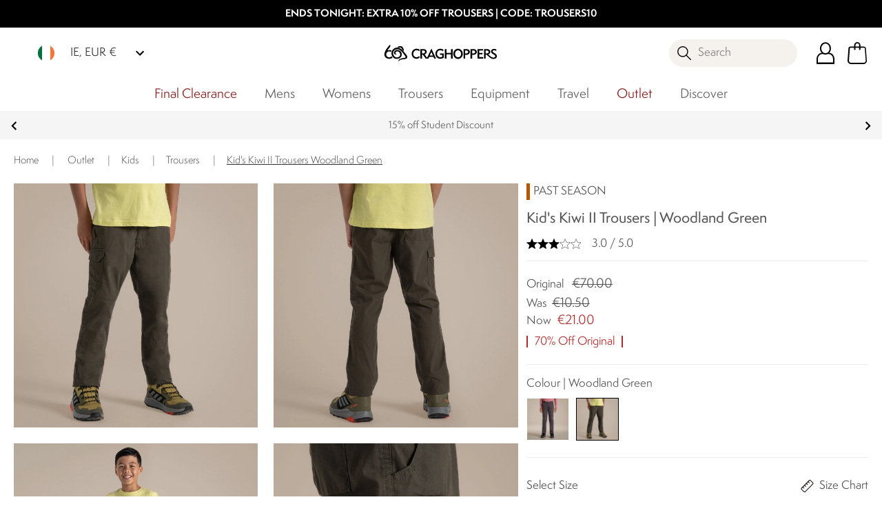

--- FILE ---
content_type: image/svg+xml
request_url: https://www.craghoppers.com/ie/assets/placeholders/ch/placeholder.svg
body_size: 1901
content:
<?xml version="1.0" encoding="utf-8"?>
<!-- Generator: Adobe Illustrator 21.0.0, SVG Export Plug-In . SVG Version: 6.00 Build 0)  -->
<svg version="1.1" xmlns="http://www.w3.org/2000/svg" xmlns:xlink="http://www.w3.org/1999/xlink" x="0px" y="0px"
	 viewBox="0 0 200 101" style="enable-background:new 0 0 200 101;" xml:space="preserve">
<style type="text/css">
	.st0{fill:#FFFFFF;}
	.st1{fill:#E0E0E0;}
	.st2{opacity:0.2;}
</style>
<g id="Layer_1">
	<g>
		<path d="M12.3,98.7c-2.5,0-5.1-0.8-7-2.3C2.5,94.2,1,90.9,1,87.1c0-6.7,4.9-11.6,11.4-11.6c2.4,0,4.9,0.4,6.9,1.8l-0.4,4.3
			c-1.8-1.8-4.1-2.7-6.3-2.7c-4.3,0-7.8,3.4-7.8,8.2c0,4.6,3.2,8,7.5,8c2.5,0,4.4-1.1,6.6-3.2l0.4,4.4
			C17.3,97.8,14.7,98.7,12.3,98.7L12.3,98.7z"/>
		<path d="M67.7,78.8c-4.5,0-7.8,3.4-7.8,8.3c0,4.7,3.3,8,7.9,8c1.4,0,2.7-0.3,4.2-0.9v-4.6h-5.3v-3.3h8.9v10.3
			c-2.6,1.4-5.3,2.2-7.9,2.2c-6.8,0-11.5-4.9-11.5-11.6c0-6.7,4.8-11.6,11.5-11.6c2.4,0,4.7,0.6,6.8,1.8l-0.4,4.3
			C72.1,79.8,70,78.8,67.7,78.8L67.7,78.8z"/>
		<polygon points="78,76.2 81.8,76.2 81.8,85 92.4,85 92.4,76.2 96.2,76.2 96.2,98.3 92.4,98.3 92.4,88.4 81.8,88.4 81.8,98.3 
			78,98.3 78,76.2 		"/>
		<path d="M108.8,95.3c3.9,0,7.1-3.4,7.1-8.1c0-4.7-3.1-8.1-7.1-8.1c-3.9,0-7,3.4-7,8.1C101.8,91.9,104.9,95.3,108.8,95.3
			L108.8,95.3z M100.1,80c2.1-2.9,5.3-4.5,8.7-4.5c2.9,0,5.7,1.2,7.8,3.4c2.1,2.2,3.2,5.1,3.2,8.4c0,3.3-1.1,6.2-3.2,8.4
			c-2.1,2.2-4.9,3.4-7.8,3.4c-2.9,0-5.7-1.2-7.8-3.4c-2.1-2.2-3.3-5.1-3.3-8.4C97.8,84.5,98.6,82,100.1,80L100.1,80z"/>
		<path d="M127,86.4c3.4,0,5.2-1.3,5.2-3.5c0-2.4-1.9-3.4-5.5-3.4h-1.4v7H127L127,86.4z M121.4,76.2h5.1c2.9,0,5,0.3,6.9,1.6
			c1.7,1.2,2.6,3,2.6,5c0,4.3-3.3,7-9.2,7c-0.2,0-0.7,0-1.7,0v8.7h-3.9V76.2L121.4,76.2z"/>
		<path d="M143.4,86.4c3.4,0,5.2-1.3,5.2-3.5c0-2.4-1.8-3.4-5.5-3.4h-1.4v7H143.4L143.4,86.4z M137.8,76.2h5.1c2.9,0,5,0.3,6.9,1.6
			c1.7,1.2,2.6,3,2.6,5c0,4.3-3.3,7-9.2,7c-0.2,0-0.7,0-1.7,0v8.7h-3.9V76.2L137.8,76.2z"/>
		<polygon points="154.1,76.2 167,76.2 167,79.6 157.9,79.6 157.9,85 165.7,85 165.7,88.4 157.9,88.4 157.9,94.9 167.2,94.9 
			167.2,98.3 154.1,98.3 154.1,76.2 		"/>
		<path d="M173,86.3v-7h1.4c3.7,0,5.5,1,5.5,3.4c0,2.3-1.7,3.5-5.2,3.5H173L173,86.3z M174.9,89.1c0.6,0.5,3.1,2.8,5.3,4.7
			c2.2,1.8,3.8,3,4.9,3.6c2.3,1.3,4.2,1.6,6.3,1.6c4.8,0,7.6-2.4,7.6-6.2c0-3.1-1.8-5-5.1-7l-1.6-0.9c-2-1.2-3-2.1-3-3.4
			c0-1.5,1.2-2.5,3.3-2.5c1.4,0,3.1,0.6,5.2,1.8l0.1-3.5c-1.8-0.9-3.6-1.3-5.6-1.3c-4.1,0-6.7,2.4-6.7,5.9c0,2.7,1.6,4.5,4.7,6.3
			l1.7,1c2.2,1.3,3.3,2.4,3.3,4.1c0,1.8-1.6,3.1-4,3.1c-1.9,0-3.4-0.5-6.1-2.3c-2.6-1.7-5.7-4.9-6-5.2c3.1-1.1,4.8-3.3,4.8-6.2
			c0-1.8-0.9-3.6-2.6-4.7c-1.9-1.3-4.1-1.5-6.9-1.5h-5.1v22.2h3.8v-9.2"/>
		<path d="M26.9,86.3c3.4,0,5.2-1.3,5.2-3.5c0-2.4-1.8-3.4-5.5-3.4h-1.4v7H26.9L26.9,86.3z M21.3,76.1h5.1c2.8,0,5,0.2,6.9,1.5
			c1.7,1.2,2.6,2.9,2.6,4.7c0,2.9-1.7,5.1-4.9,6.2l7.2,9.7h-4.5L27,89.1h-1.9v9.2h-3.8V76.1L21.3,76.1z"/>
		<path d="M50.4,91.2l-3.6-8.3l-3.7,8.3H50.4L50.4,91.2z M35.9,98.3l10.9-22.9h0.3l10.5,22.9h-4.1l-1.8-3.9H41.7l-1.8,3.9H35.9
			L35.9,98.3z"/>
		<g>
			<path d="M112.7,29.7c0.1-1.1,0-2.1-0.2-3.1c-0.3-1.8-1-3.5-2.1-4.9c-1.4-1.8-3.2-2.7-5.5-2.7c-0.6,0-1.3,0.2-1.9,0.3
				c-1.6,0.3-2.9,1.2-4.2,2.3c0.1,0,0.1,0,0.2,0c1.2,0.1,2.3,0.1,3.4,0.4c0.2,0,0.4,0,0.5,0c1.6-0.5,3.1-0.2,4.4,0.9
				c1,0.8,1.5,1.9,2,3.1c0.1,0.1,0.1,0.3,0.2,0.4c0.7,0.7,1.4,1.4,2,2.1C112,28.9,112.3,29.3,112.7,29.7z"/>
			<path d="M100.9,53.3c0-0.4,0-0.9,0-1.3c0.3-1.7,1.3-3,2.7-4c1.4-1,2.9-1.6,4.6-1.9c1.5-0.3,3.1-0.5,4.7-0.7
				c0.9-0.1,1.8-0.3,2.6-0.6c0.3-0.1,0.6-0.3,0.9-0.5c0.5-0.4,0.7-0.9,0.5-1.6c-0.1-0.4-0.3-0.8-0.5-1.1c-2.1-2.9-4.3-5.7-6.5-8.5
				c-1.6-2-3.4-3.7-5.5-5.2c-2.1-1.4-4.3-2.2-6.9-2c-3.8,0.3-6.6,2.2-8.2,5.8c-0.7,1.6-0.6,3.4-0.2,5.1c0.5,2,1.4,3.8,2.9,5.3
				c2.9,2.9,7.4,3.1,10.5,0.4c1.7-1.5,2.4-3.3,2.2-5.5c-0.3-2.9-1.8-4.9-4.6-6c-1.3-0.5-2.6-0.5-3.8,0.1c-0.3,0.2-0.6,0.4-0.9,0.7
				c-0.3,0.2-0.5,0.5-0.7,0.7c-0.7,0.7-1,2-0.6,2.9c0.3,0.7,0.9,0.8,1.5,0.9c0.1,0,0.2,0,0.2,0c0.3,0,0.4,0.1,0.5,0.4
				c0.1,0.2,0.1,0.5-0.1,0.7c-0.2,0.3-0.5,0.4-0.9,0.4c-1.5,0-2.8-0.3-3.8-1.5c-0.7-0.8-0.8-1.8-0.8-2.9c0.2-2.1,1.3-3.6,3.1-4.7
				c1.5-0.9,3.2-1.2,4.9-1.1c4.4,0.1,8.4,3.4,9.3,7.8c0.8,3.8-0.4,7-3.4,9.5c-1.8,1.5-3.9,2.3-6.2,2.5c-1.6,0.2-3.1,0.1-4.6-0.2
				c-1-0.2-1.8-0.6-2.7-1.1c-2.9-1.8-4.8-4.5-5.6-7.8c-1.1-4.5,0-8.4,3.1-11.8c2.1-2.3,4.8-3.6,7.9-3.9c2.8-0.3,5.5,0.3,8,1.6
				c1.5,0.8,2.9,1.7,4.1,2.9c0.9,0.9,1.7,1.8,2.6,2.7c1.5,1.6,2.7,3.3,4.1,5c1,1.2,2,2.4,3,3.6c0.8,1,1.5,2.1,1.9,3.4
				c0.4,1.3,0.3,2.6-0.3,3.9c-0.4,0.9-1.1,1.4-2,1.7c-1.8,0.5-3.5,1-5.4,1.1c-1.5,0.1-3,0.2-4.4,0.4c-2.2,0.3-4,1.2-5.6,2.8
				C102,52.1,101.5,52.7,100.9,53.3C100.9,53.3,100.9,53.3,100.9,53.3z"/>
			<path d="M112.7,29.7c-0.4-0.4-0.7-0.8-1-1.2c-0.7-0.7-1.4-1.4-2-2.1c-0.1-0.1-0.2-0.2-0.2-0.4c-0.5-1.2-1-2.2-2-3.1
				c-1.3-1.1-2.8-1.4-4.4-0.9c-0.2,0-0.4,0.1-0.5,0c-1.1-0.3-2.3-0.4-3.4-0.4c0,0-0.1,0-0.2,0c1.3-1,2.5-2,4.2-2.3
				c0.6-0.1,1.3-0.3,1.9-0.3c2.2,0,4.1,0.9,5.5,2.7c1.1,1.5,1.7,3.2,2.1,4.9C112.7,27.6,112.7,28.6,112.7,29.7z"/>
		</g>
	</g>
</g>
<g id="H">
</g>
</svg>


--- FILE ---
content_type: application/javascript; charset=UTF-8
request_url: https://www.craghoppers.com/ie/dist/dayjs-locales-en.2372449bd303e73a31ef.js
body_size: 175
content:
(window.webpackJsonp=window.webpackJsonp||[]).push([[20],{547:function(e,_,a){e.exports=function(){"use strict";return{name:"en",weekdays:"Sunday_Monday_Tuesday_Wednesday_Thursday_Friday_Saturday".split("_"),months:"January_February_March_April_May_June_July_August_September_October_November_December".split("_")}}()}}]);
//# sourceMappingURL=dayjs-locales-en.2372449bd303e73a31ef.js.map

--- FILE ---
content_type: application/javascript; charset=UTF-8
request_url: https://www.craghoppers.com/ie/dist/manifest.2372449bd303e73a31ef.js
body_size: 1378
content:
!function(e){function r(r){for(var o,s,i=r[0],l=r[1],f=r[2],c=0,d=[];c<i.length;c++)s=i[c],Object.prototype.hasOwnProperty.call(t,s)&&t[s]&&d.push(t[s][0]),t[s]=0;for(o in l)Object.prototype.hasOwnProperty.call(l,o)&&(e[o]=l[o]);for(u&&u(r);d.length;)d.shift()();return a.push.apply(a,f||[]),n()}function n(){for(var e,r=0;r<a.length;r++){for(var n=a[r],o=!0,i=1;i<n.length;i++){var l=n[i];0!==t[l]&&(o=!1)}o&&(a.splice(r--,1),e=s(s.s=n[0]))}return e}var o={},t={25:0},a=[];function s(r){if(o[r])return o[r].exports;var n=o[r]={i:r,l:!1,exports:{}};return e[r].call(n.exports,n,n.exports,s),n.l=!0,n.exports}s.e=function(e){var r=[],n=t[e];if(0!==n)if(n)r.push(n[2]);else{var o=new Promise((function(r,o){n=t[e]=[r,o]}));r.push(n[2]=o);var a,i=document.createElement("script");i.charset="utf-8",i.timeout=120,s.nc&&i.setAttribute("nonce",s.nc),i.src=function(e){return s.p+""+({19:"dayjs-locales-de",20:"dayjs-locales-en",21:"dayjs-locales-fr",22:"dayjs-locales-nl",23:"dayjs-locales-pl",24:"lang-en-US-json",27:"vendors~bodybuilder",28:"vendors~vsf-graphql",29:"vsf-head-img-banners-de_main-image-json",30:"vsf-head-img-banners-de_promoted_offers-json",31:"vsf-head-img-banners-it_main-image-json",32:"vsf-head-img-banners-it_promoted_offers-json",33:"vsf-head-img-main-image-json",34:"vsf-head-img-promoted_offers-json",35:"vsf-head-img-slider-json",36:"vsf-head-img-trouser-config-json",37:"vsf-languages-modal",38:"vsf-order-confirmation",39:"vsf-product-gallery-carousel",40:"vsf-product-gallery-zoom-carousel",41:"vsf-search-adapter-0",42:"vsf-search-adapter-1",43:"vsf-search-panel",44:"vsf-sidebar-menu",45:"vsf-wishlist"}[e]||e)+".2372449bd303e73a31ef.js"}(e);var l=new Error;a=function(r){i.onerror=i.onload=null,clearTimeout(f);var n=t[e];if(0!==n){if(n){var o=r&&("load"===r.type?"missing":r.type),a=r&&r.target&&r.target.src;l.message="Loading chunk "+e+" failed.\n("+o+": "+a+")",l.name="ChunkLoadError",l.type=o,l.request=a,n[1](l)}t[e]=void 0}};var f=setTimeout((function(){a({type:"timeout",target:i})}),12e4);i.onerror=i.onload=a,document.head.appendChild(i)}return Promise.all(r)},s.m=e,s.c=o,s.d=function(e,r,n){s.o(e,r)||Object.defineProperty(e,r,{enumerable:!0,get:n})},s.r=function(e){"undefined"!=typeof Symbol&&Symbol.toStringTag&&Object.defineProperty(e,Symbol.toStringTag,{value:"Module"}),Object.defineProperty(e,"__esModule",{value:!0})},s.t=function(e,r){if(1&r&&(e=s(e)),8&r)return e;if(4&r&&"object"==typeof e&&e&&e.__esModule)return e;var n=Object.create(null);if(s.r(n),Object.defineProperty(n,"default",{enumerable:!0,value:e}),2&r&&"string"!=typeof e)for(var o in e)s.d(n,o,function(r){return e[r]}.bind(null,o));return n},s.n=function(e){var r=e&&e.__esModule?function(){return e.default}:function(){return e};return s.d(r,"a",r),r},s.o=function(e,r){return Object.prototype.hasOwnProperty.call(e,r)},s.p="/ie/dist/",s.oe=function(e){throw console.error(e),e};var i=window.webpackJsonp=window.webpackJsonp||[],l=i.push.bind(i);i.push=r,i=i.slice();for(var f=0;f<i.length;f++)r(i[f]);var u=l;n()}([]);
//# sourceMappingURL=manifest.2372449bd303e73a31ef.js.map

--- FILE ---
content_type: application/javascript; charset=UTF-8
request_url: https://www.craghoppers.com/ie/dist/vendors~bodybuilder.2372449bd303e73a31ef.js
body_size: 14177
content:
(window.webpackJsonp=window.webpackJsonp||[]).push([[27],{1034:function(t,n,r){var e=r(1563),o=r(1507),u=r(927);t.exports=function(t){return u(t)?e(t):o(t)}},1121:function(t,n,r){var e=r(1860),o=r(1865);t.exports=function(t,n){var r=o(t,n);return e(r)?r:void 0}},1122:function(t,n,r){var e=r(1178),o=r(1861),u=r(1862),i="[object Null]",c="[object Undefined]",a=e?e.toStringTag:void 0;t.exports=function(t){return null==t?void 0===t?c:i:a&&a in Object(t)?o(t):u(t)}},1123:function(t,n,r){var e=r(1198),o=r(1499);t.exports=function(t,n,r,u){var i=!r;r||(r={});for(var c=-1,a=n.length;++c<a;){var f=n[c],s=u?u(r[f],t[f],f,r,t):void 0;void 0===s&&(s=t[f]),i?o(r,f,s):e(r,f,s)}return r}},1131:function(t,n,r){var e=r(1202),o=1/0;t.exports=function(t){if("string"==typeof t||e(t))return t;var n=t+"";return"0"==n&&1/t==-o?"-0":n}},1132:function(t,n,r){var e=r(1906),o=r(1497),u=r(1907),i=r(1908),c=r(1909),a=r(1122),f=r(1552),s=f(e),l=f(o),p=f(u),v=f(i),d=f(c),h=a;(e&&"[object DataView]"!=h(new e(new ArrayBuffer(1)))||o&&"[object Map]"!=h(new o)||u&&"[object Promise]"!=h(u.resolve())||i&&"[object Set]"!=h(new i)||c&&"[object WeakMap]"!=h(new c))&&(h=function(t){var n=a(t),r="[object Object]"==n?t.constructor:void 0,e=r?f(r):"";if(e)switch(e){case s:return"[object DataView]";case l:return"[object Map]";case p:return"[object Promise]";case v:return"[object Set]";case d:return"[object WeakMap]"}return n}),t.exports=h},1137:function(t,n){t.exports=function(t){return t.webpackPolyfill||(t.deprecate=function(){},t.paths=[],t.children||(t.children=[]),Object.defineProperty(t,"loaded",{enumerable:!0,get:function(){return t.l}}),Object.defineProperty(t,"id",{enumerable:!0,get:function(){return t.i}}),t.webpackPolyfill=1),t}},1176:function(t,n){t.exports=function(t,n){return t===n||t!=t&&n!=n}},1177:function(t,n,r){var e=r(1122),o=r(846),u="[object AsyncFunction]",i="[object Function]",c="[object GeneratorFunction]",a="[object Proxy]";t.exports=function(t){if(!o(t))return!1;var n=e(t);return n==i||n==c||n==u||n==a}},1178:function(t,n,r){var e=r(925).Symbol;t.exports=e},1179:function(t,n){var r=Object.prototype;t.exports=function(t){var n=t&&t.constructor;return t===("function"==typeof n&&n.prototype||r)}},1180:function(t,n,r){(function(t){var e=r(925),o=r(1883),u=n&&!n.nodeType&&n,i=u&&"object"==typeof t&&t&&!t.nodeType&&t,c=i&&i.exports===u?e.Buffer:void 0,a=(c?c.isBuffer:void 0)||o;t.exports=a}).call(this,r(1137)(t))},1181:function(t,n,r){var e=r(1563),o=r(1887),u=r(927);t.exports=function(t){return u(t)?e(t,!0):o(t)}},1190:function(t,n,r){var e=r(1191),o=r(1855),u=r(1856),i=r(1857),c=r(1858),a=r(1859);function f(t){var n=this.__data__=new e(t);this.size=n.size}f.prototype.clear=o,f.prototype.delete=u,f.prototype.get=i,f.prototype.has=c,f.prototype.set=a,t.exports=f},1191:function(t,n,r){var e=r(1850),o=r(1851),u=r(1852),i=r(1853),c=r(1854);function a(t){var n=-1,r=null==t?0:t.length;for(this.clear();++n<r;){var e=t[n];this.set(e[0],e[1])}}a.prototype.clear=e,a.prototype.delete=o,a.prototype.get=u,a.prototype.has=i,a.prototype.set=c,t.exports=a},1192:function(t,n,r){var e=r(1176);t.exports=function(t,n){for(var r=t.length;r--;)if(e(t[r][0],n))return r;return-1}},1193:function(t,n,r){var e=r(1121)(Object,"create");t.exports=e},1194:function(t,n,r){var e=r(1874);t.exports=function(t,n){var r=t.__data__;return e(n)?r["string"==typeof n?"string":"hash"]:r.map}},1195:function(t,n,r){var e=r(1881),o=r(926),u=Object.prototype,i=u.hasOwnProperty,c=u.propertyIsEnumerable,a=e(function(){return arguments}())?e:function(t){return o(t)&&i.call(t,"callee")&&!c.call(t,"callee")};t.exports=a},1196:function(t,n,r){var e=r(1122),o=r(1501),u=r(926),i="[object Object]",c=Function.prototype,a=Object.prototype,f=c.toString,s=a.hasOwnProperty,l=f.call(Object);t.exports=function(t){if(!u(t)||e(t)!=i)return!1;var n=o(t);if(null===n)return!0;var r=s.call(n,"constructor")&&n.constructor;return"function"==typeof r&&r instanceof r&&f.call(r)==l}},1197:function(t,n,r){var e=r(1884),o=r(1503),u=r(1504),i=u&&u.isTypedArray,c=i?o(i):e;t.exports=c},1198:function(t,n,r){var e=r(1499),o=r(1176),u=Object.prototype.hasOwnProperty;t.exports=function(t,n,r){var i=t[n];u.call(t,n)&&o(i,r)&&(void 0!==r||n in t)||e(t,n,r)}},1199:function(t,n){var r=9007199254740991,e=/^(?:0|[1-9]\d*)$/;t.exports=function(t,n){var o=typeof t;return!!(n=null==n?r:n)&&("number"==o||"symbol"!=o&&e.test(t))&&t>-1&&t%1==0&&t<n}},1200:function(t,n){t.exports=function(t){return t}},1201:function(t,n,r){var e=r(791),o=r(1506),u=r(1899),i=r(1902);t.exports=function(t,n){return e(t)?t:o(t,n)?[t]:u(i(t))}},1202:function(t,n,r){var e=r(1122),o=r(926),u="[object Symbol]";t.exports=function(t){return"symbol"==typeof t||o(t)&&e(t)==u}},1203:function(t,n,r){var e=r(1122),o=r(791),u=r(926),i="[object String]";t.exports=function(t){return"string"==typeof t||!o(t)&&u(t)&&e(t)==i}},1204:function(t,n,r){"use strict";Object.defineProperty(n,"__esModule",{value:!0});var e=h(r(1933)),o=h(r(1935)),u=h(r(1177)),i=h(r(1575)),c=h(r(846)),a=h(r(1943)),f=h(r(1944)),s=h(r(1576)),l=h(r(1965)),p=h(r(1196));n.sortMerge=function(t,n,r){var e=void 0;e=(0,p.default)(r)?b({},n,(0,l.default)({},r)):b({},n,{order:r});var o=(0,s.default)(t,(function(t){return null!=t[n]}));"_geo_distance"===n||-1===o?t.push(e):(0,f.default)(t[o],e);return t},n.buildClause=y,n.toBool=function(t){var n={must:x(t.and),should:x(t.or),must_not:x(t.not),minimum_should_match:t.minimum_should_match};if(1===t.and.length&&!n.should&&!n.must_not)return n.must;var r={};n.must&&(r.must=n.must);n.should&&(r.should=t.or);n.must_not&&(r.must_not=t.not);n.minimum_should_match&&t.or.length>1&&(r.minimum_should_match=n.minimum_should_match);return{bool:r}},n.pushQuery=function(t,n,r){for(var c={},a=arguments.length,f=Array(a>3?a-3:0),s=3;s<a;s++)f[s-3]=arguments[s];if((0,u.default)((0,i.default)(f))){var l=f.pop()(Object.assign({},(0,d.default)({isInFilterContext:this.isInFilterContext}),this.isInFilterContext?{}:(0,v.default)({isInFilterContext:this.isInFilterContext})));!this.isInFilterContext&&l.hasQuery()&&(c.query=l.getQuery()),l.hasFilter()&&(c.filter=l.getFilter())}(0,o.default)(["bool","constant_score"],r)&&this.isInFilterContext&&(0,e.default)(c,"filter.bool")?t[n].push(b({},r,Object.assign(y.apply(void 0,f),c.filter.bool))):"bool"===r&&(0,e.default)(c,"query.bool")?t[n].push(b({},r,Object.assign(y.apply(void 0,f),c.query.bool))):t[n].push(b({},r,Object.assign(y.apply(void 0,f),c)))};var v=h(r(1571)),d=h(r(1510));function h(t){return t&&t.__esModule?t:{default:t}}function b(t,n,r){return n in t?Object.defineProperty(t,n,{value:r,enumerable:!0,configurable:!0,writable:!0}):t[n]=r,t}function y(t,n,r){var e=!(0,a.default)(t),o={};return!(0,a.default)(n)?o=b({},t,n):(0,c.default)(t)?o=t:e&&(o={field:t}),Object.assign({},o,r)}function x(t){return t.length>1?t:(0,i.default)(t)}},1497:function(t,n,r){var e=r(1121)(r(925),"Map");t.exports=e},1498:function(t,n,r){var e=r(1866),o=r(1873),u=r(1875),i=r(1876),c=r(1877);function a(t){var n=-1,r=null==t?0:t.length;for(this.clear();++n<r;){var e=t[n];this.set(e[0],e[1])}}a.prototype.clear=e,a.prototype.delete=o,a.prototype.get=u,a.prototype.has=i,a.prototype.set=c,t.exports=a},1499:function(t,n,r){var e=r(1554);t.exports=function(t,n,r){"__proto__"==n&&e?e(t,n,{configurable:!0,enumerable:!0,value:r,writable:!0}):t[n]=r}},1500:function(t,n,r){var e=r(1558);t.exports=function(t){var n=new t.constructor(t.byteLength);return new e(n).set(new e(t)),n}},1501:function(t,n,r){var e=r(1561)(Object.getPrototypeOf,Object);t.exports=e},1502:function(t,n){var r=9007199254740991;t.exports=function(t){return"number"==typeof t&&t>-1&&t%1==0&&t<=r}},1503:function(t,n){t.exports=function(t){return function(n){return t(n)}}},1504:function(t,n,r){(function(t){var e=r(1551),o=n&&!n.nodeType&&n,u=o&&"object"==typeof t&&t&&!t.nodeType&&t,i=u&&u.exports===o&&e.process,c=function(){try{var t=u&&u.require&&u.require("util").types;return t||i&&i.binding&&i.binding("util")}catch(t){}}();t.exports=c}).call(this,r(1137)(t))},1505:function(t,n,r){var e=r(1889),o=r(1896);t.exports=function(t){return e((function(n,r){var e=-1,u=r.length,i=u>1?r[u-1]:void 0,c=u>2?r[2]:void 0;for(i=t.length>3&&"function"==typeof i?(u--,i):void 0,c&&o(r[0],r[1],c)&&(i=u<3?void 0:i,u=1),n=Object(n);++e<u;){var a=r[e];a&&t(n,a,e,i)}return n}))}},1506:function(t,n,r){var e=r(791),o=r(1202),u=/\.|\[(?:[^[\]]*|(["'])(?:(?!\1)[^\\]|\\.)*?\1)\]/,i=/^\w*$/;t.exports=function(t,n){if(e(t))return!1;var r=typeof t;return!("number"!=r&&"symbol"!=r&&"boolean"!=r&&null!=t&&!o(t))||(i.test(t)||!u.test(t)||null!=n&&t in Object(n))}},1507:function(t,n,r){var e=r(1179),o=r(1905),u=Object.prototype.hasOwnProperty;t.exports=function(t){if(!e(t))return o(t);var n=[];for(var r in Object(t))u.call(t,r)&&"constructor"!=r&&n.push(r);return n}},1508:function(t,n,r){var e=r(1915),o=r(1566),u=Object.prototype.propertyIsEnumerable,i=Object.getOwnPropertySymbols,c=i?function(t){return null==t?[]:(t=Object(t),e(i(t),(function(n){return u.call(t,n)})))}:o;t.exports=c},1509:function(t,n,r){var e=r(1201),o=r(1131);t.exports=function(t,n){for(var r=0,u=(n=e(n,t)).length;null!=t&&r<u;)t=t[o(n[r++])];return r&&r==u?t:void 0}},1510:function(t,n,r){"use strict";Object.defineProperty(n,"__esModule",{value:!0}),n.default=function(t){var n={and:[],or:[],not:[]},r=e.pushQuery.bind(Object.assign({isInFilterContext:!0},t),n);return{filter:function(){for(var t=arguments.length,n=Array(t),e=0;e<t;e++)n[e]=arguments[e];return r.apply(void 0,["and"].concat(n)),this},andFilter:function(){return this.filter.apply(this,arguments)},addFilter:function(){return this.filter.apply(this,arguments)},orFilter:function(){for(var t=arguments.length,n=Array(t),e=0;e<t;e++)n[e]=arguments[e];return r.apply(void 0,["or"].concat(n)),this},notFilter:function(){for(var t=arguments.length,n=Array(t),e=0;e<t;e++)n[e]=arguments[e];return r.apply(void 0,["not"].concat(n)),this},filterMinimumShouldMatch:function(t){var r;return r=t,n.minimum_should_match=r,this},getFilter:function(){return this.hasFilter()?(0,e.toBool)(n):{}},hasFilter:function(){return!!(n.and.length||n.or.length||n.not.length)}}};var e=r(1204)},1551:function(t,n,r){(function(n){var r="object"==typeof n&&n&&n.Object===Object&&n;t.exports=r}).call(this,r(55))},1552:function(t,n){var r=Function.prototype.toString;t.exports=function(t){if(null!=t){try{return r.call(t)}catch(t){}try{return t+""}catch(t){}}return""}},1553:function(t,n,r){var e=r(1499),o=r(1176);t.exports=function(t,n,r){(void 0===r||o(t[n],r))&&(void 0!==r||n in t)||e(t,n,r)}},1554:function(t,n,r){var e=r(1121),o=function(){try{var t=e(Object,"defineProperty");return t({},"",{}),t}catch(t){}}();t.exports=o},1555:function(t,n,r){var e=r(1878)();t.exports=e},1556:function(t,n,r){(function(t){var e=r(925),o=n&&!n.nodeType&&n,u=o&&"object"==typeof t&&t&&!t.nodeType&&t,i=u&&u.exports===o?e.Buffer:void 0,c=i?i.allocUnsafe:void 0;t.exports=function(t,n){if(n)return t.slice();var r=t.length,e=c?c(r):new t.constructor(r);return t.copy(e),e}}).call(this,r(1137)(t))},1557:function(t,n,r){var e=r(1500);t.exports=function(t,n){var r=n?e(t.buffer):t.buffer;return new t.constructor(r,t.byteOffset,t.length)}},1558:function(t,n,r){var e=r(925).Uint8Array;t.exports=e},1559:function(t,n){t.exports=function(t,n){var r=-1,e=t.length;for(n||(n=Array(e));++r<e;)n[r]=t[r];return n}},1560:function(t,n,r){var e=r(1880),o=r(1501),u=r(1179);t.exports=function(t){return"function"!=typeof t.constructor||u(t)?{}:e(o(t))}},1561:function(t,n){t.exports=function(t,n){return function(r){return t(n(r))}}},1562:function(t,n){t.exports=function(t,n){if(("constructor"!==n||"function"!=typeof t[n])&&"__proto__"!=n)return t[n]}},1563:function(t,n,r){var e=r(1886),o=r(1195),u=r(791),i=r(1180),c=r(1199),a=r(1197),f=Object.prototype.hasOwnProperty;t.exports=function(t,n){var r=u(t),s=!r&&o(t),l=!r&&!s&&i(t),p=!r&&!s&&!l&&a(t),v=r||s||l||p,d=v?e(t.length,String):[],h=d.length;for(var b in t)!n&&!f.call(t,b)||v&&("length"==b||l&&("offset"==b||"parent"==b)||p&&("buffer"==b||"byteLength"==b||"byteOffset"==b)||c(b,h))||d.push(b);return d}},1564:function(t,n){t.exports=function(t,n){for(var r=-1,e=null==t?0:t.length,o=Array(e);++r<e;)o[r]=n(t[r],r,t);return o}},1565:function(t,n){t.exports=function(t,n){for(var r=-1,e=null==t?0:t.length;++r<e&&!1!==n(t[r],r,t););return t}},1566:function(t,n){t.exports=function(){return[]}},1567:function(t,n,r){var e=r(1568),o=r(1501),u=r(1508),i=r(1566),c=Object.getOwnPropertySymbols?function(t){for(var n=[];t;)e(n,u(t)),t=o(t);return n}:i;t.exports=c},1568:function(t,n){t.exports=function(t,n){for(var r=-1,e=n.length,o=t.length;++r<e;)t[o+r]=n[r];return t}},1569:function(t,n,r){var e=r(1570),o=r(1508),u=r(1034);t.exports=function(t){return e(t,u,o)}},1570:function(t,n,r){var e=r(1568),o=r(791);t.exports=function(t,n,r){var u=n(t);return o(t)?u:e(u,r(t))}},1571:function(t,n,r){"use strict";Object.defineProperty(n,"__esModule",{value:!0}),n.default=function(t){var n={and:[],or:[],not:[]},r=e.pushQuery.bind(t||{},n);return{query:function(){for(var t=arguments.length,n=Array(t),e=0;e<t;e++)n[e]=arguments[e];return r.apply(void 0,["and"].concat(n)),this},andQuery:function(){return this.query.apply(this,arguments)},addQuery:function(){return this.query.apply(this,arguments)},orQuery:function(){for(var t=arguments.length,n=Array(t),e=0;e<t;e++)n[e]=arguments[e];return r.apply(void 0,["or"].concat(n)),this},notQuery:function(){for(var t=arguments.length,n=Array(t),e=0;e<t;e++)n[e]=arguments[e];return r.apply(void 0,["not"].concat(n)),this},queryMinimumShouldMatch:function(t){var r;return r=t,n.minimum_should_match=r,this},getQuery:function(){return this.hasQuery()?(0,e.toBool)(n):{}},hasQuery:function(){return!!(n.and.length||n.or.length||n.not.length)}}};var e=r(1204)},1572:function(t,n,r){var e=r(1201),o=r(1195),u=r(791),i=r(1199),c=r(1502),a=r(1131);t.exports=function(t,n,r){for(var f=-1,s=(n=e(n,t)).length,l=!1;++f<s;){var p=a(n[f]);if(!(l=null!=t&&r(t,p)))break;t=t[p]}return l||++f!=s?l:!!(s=null==t?0:t.length)&&c(s)&&i(p,s)&&(u(t)||o(t))}},1573:function(t,n){t.exports=function(t,n,r,e){for(var o=t.length,u=r+(e?1:-1);e?u--:++u<o;)if(n(t[u],u,t))return u;return-1}},1574:function(t,n,r){var e=r(1939);t.exports=function(t){var n=e(t),r=n%1;return n==n?r?n-r:n:0}},1575:function(t,n){t.exports=function(t){var n=null==t?0:t.length;return n?t[n-1]:void 0}},1576:function(t,n,r){var e=r(1573),o=r(1577),u=r(1574),i=Math.max;t.exports=function(t,n,r){var c=null==t?0:t.length;if(!c)return-1;var a=null==r?0:u(r);return a<0&&(a=i(c+a,0)),e(t,o(n,3),a)}},1577:function(t,n,r){var e=r(1946),o=r(1959),u=r(1200),i=r(791),c=r(1963);t.exports=function(t){return"function"==typeof t?t:null==t?u:"object"==typeof t?i(t)?o(t[0],t[1]):e(t):c(t)}},1578:function(t,n,r){var e=r(1948),o=r(926);t.exports=function t(n,r,u,i,c){return n===r||(null==n||null==r||!o(n)&&!o(r)?n!=n&&r!=r:e(n,r,u,i,t,c))}},1579:function(t,n,r){var e=r(1949),o=r(1952),u=r(1953),i=1,c=2;t.exports=function(t,n,r,a,f,s){var l=r&i,p=t.length,v=n.length;if(p!=v&&!(l&&v>p))return!1;var d=s.get(t);if(d&&s.get(n))return d==n;var h=-1,b=!0,y=r&c?new e:void 0;for(s.set(t,n),s.set(n,t);++h<p;){var x=t[h],g=n[h];if(a)var j=l?a(g,x,h,n,t,s):a(x,g,h,t,n,s);if(void 0!==j){if(j)continue;b=!1;break}if(y){if(!o(n,(function(t,n){if(!u(y,n)&&(x===t||f(x,t,r,a,s)))return y.push(n)}))){b=!1;break}}else if(x!==g&&!f(x,g,r,a,s)){b=!1;break}}return s.delete(t),s.delete(n),b}},1580:function(t,n,r){var e=r(846);t.exports=function(t){return t==t&&!e(t)}},1581:function(t,n){t.exports=function(t,n){return function(r){return null!=r&&(r[t]===n&&(void 0!==n||t in Object(r)))}}},1582:function(t,n){t.exports=function(t){return function(n){return null==n?void 0:n[t]}}},1848:function(t,n,r){var e=r(1849),o=r(1505)((function(t,n,r){e(t,n,r)}));t.exports=o},1849:function(t,n,r){var e=r(1190),o=r(1553),u=r(1555),i=r(1879),c=r(846),a=r(1181),f=r(1562);t.exports=function t(n,r,s,l,p){n!==r&&u(r,(function(u,a){if(p||(p=new e),c(u))i(n,r,a,s,t,l,p);else{var v=l?l(f(n,a),u,a+"",n,r,p):void 0;void 0===v&&(v=u),o(n,a,v)}}),a)}},1850:function(t,n){t.exports=function(){this.__data__=[],this.size=0}},1851:function(t,n,r){var e=r(1192),o=Array.prototype.splice;t.exports=function(t){var n=this.__data__,r=e(n,t);return!(r<0)&&(r==n.length-1?n.pop():o.call(n,r,1),--this.size,!0)}},1852:function(t,n,r){var e=r(1192);t.exports=function(t){var n=this.__data__,r=e(n,t);return r<0?void 0:n[r][1]}},1853:function(t,n,r){var e=r(1192);t.exports=function(t){return e(this.__data__,t)>-1}},1854:function(t,n,r){var e=r(1192);t.exports=function(t,n){var r=this.__data__,o=e(r,t);return o<0?(++this.size,r.push([t,n])):r[o][1]=n,this}},1855:function(t,n,r){var e=r(1191);t.exports=function(){this.__data__=new e,this.size=0}},1856:function(t,n){t.exports=function(t){var n=this.__data__,r=n.delete(t);return this.size=n.size,r}},1857:function(t,n){t.exports=function(t){return this.__data__.get(t)}},1858:function(t,n){t.exports=function(t){return this.__data__.has(t)}},1859:function(t,n,r){var e=r(1191),o=r(1497),u=r(1498),i=200;t.exports=function(t,n){var r=this.__data__;if(r instanceof e){var c=r.__data__;if(!o||c.length<i-1)return c.push([t,n]),this.size=++r.size,this;r=this.__data__=new u(c)}return r.set(t,n),this.size=r.size,this}},1860:function(t,n,r){var e=r(1177),o=r(1863),u=r(846),i=r(1552),c=/^\[object .+?Constructor\]$/,a=Function.prototype,f=Object.prototype,s=a.toString,l=f.hasOwnProperty,p=RegExp("^"+s.call(l).replace(/[\\^$.*+?()[\]{}|]/g,"\\$&").replace(/hasOwnProperty|(function).*?(?=\\\()| for .+?(?=\\\])/g,"$1.*?")+"$");t.exports=function(t){return!(!u(t)||o(t))&&(e(t)?p:c).test(i(t))}},1861:function(t,n,r){var e=r(1178),o=Object.prototype,u=o.hasOwnProperty,i=o.toString,c=e?e.toStringTag:void 0;t.exports=function(t){var n=u.call(t,c),r=t[c];try{t[c]=void 0;var e=!0}catch(t){}var o=i.call(t);return e&&(n?t[c]=r:delete t[c]),o}},1862:function(t,n){var r=Object.prototype.toString;t.exports=function(t){return r.call(t)}},1863:function(t,n,r){var e,o=r(1864),u=(e=/[^.]+$/.exec(o&&o.keys&&o.keys.IE_PROTO||""))?"Symbol(src)_1."+e:"";t.exports=function(t){return!!u&&u in t}},1864:function(t,n,r){var e=r(925)["__core-js_shared__"];t.exports=e},1865:function(t,n){t.exports=function(t,n){return null==t?void 0:t[n]}},1866:function(t,n,r){var e=r(1867),o=r(1191),u=r(1497);t.exports=function(){this.size=0,this.__data__={hash:new e,map:new(u||o),string:new e}}},1867:function(t,n,r){var e=r(1868),o=r(1869),u=r(1870),i=r(1871),c=r(1872);function a(t){var n=-1,r=null==t?0:t.length;for(this.clear();++n<r;){var e=t[n];this.set(e[0],e[1])}}a.prototype.clear=e,a.prototype.delete=o,a.prototype.get=u,a.prototype.has=i,a.prototype.set=c,t.exports=a},1868:function(t,n,r){var e=r(1193);t.exports=function(){this.__data__=e?e(null):{},this.size=0}},1869:function(t,n){t.exports=function(t){var n=this.has(t)&&delete this.__data__[t];return this.size-=n?1:0,n}},1870:function(t,n,r){var e=r(1193),o="__lodash_hash_undefined__",u=Object.prototype.hasOwnProperty;t.exports=function(t){var n=this.__data__;if(e){var r=n[t];return r===o?void 0:r}return u.call(n,t)?n[t]:void 0}},1871:function(t,n,r){var e=r(1193),o=Object.prototype.hasOwnProperty;t.exports=function(t){var n=this.__data__;return e?void 0!==n[t]:o.call(n,t)}},1872:function(t,n,r){var e=r(1193),o="__lodash_hash_undefined__";t.exports=function(t,n){var r=this.__data__;return this.size+=this.has(t)?0:1,r[t]=e&&void 0===n?o:n,this}},1873:function(t,n,r){var e=r(1194);t.exports=function(t){var n=e(this,t).delete(t);return this.size-=n?1:0,n}},1874:function(t,n){t.exports=function(t){var n=typeof t;return"string"==n||"number"==n||"symbol"==n||"boolean"==n?"__proto__"!==t:null===t}},1875:function(t,n,r){var e=r(1194);t.exports=function(t){return e(this,t).get(t)}},1876:function(t,n,r){var e=r(1194);t.exports=function(t){return e(this,t).has(t)}},1877:function(t,n,r){var e=r(1194);t.exports=function(t,n){var r=e(this,t),o=r.size;return r.set(t,n),this.size+=r.size==o?0:1,this}},1878:function(t,n){t.exports=function(t){return function(n,r,e){for(var o=-1,u=Object(n),i=e(n),c=i.length;c--;){var a=i[t?c:++o];if(!1===r(u[a],a,u))break}return n}}},1879:function(t,n,r){var e=r(1553),o=r(1556),u=r(1557),i=r(1559),c=r(1560),a=r(1195),f=r(791),s=r(1882),l=r(1180),p=r(1177),v=r(846),d=r(1196),h=r(1197),b=r(1562),y=r(1885);t.exports=function(t,n,r,x,g,j,_){var O=b(t,r),m=b(n,r),w=_.get(m);if(w)e(t,r,w);else{var A=j?j(O,m,r+"",t,n,_):void 0,P=void 0===A;if(P){var F=f(m),S=!F&&l(m),M=!F&&!S&&h(m);A=m,F||S||M?f(O)?A=O:s(O)?A=i(O):S?(P=!1,A=o(m,!0)):M?(P=!1,A=u(m,!0)):A=[]:d(m)||a(m)?(A=O,a(O)?A=y(O):v(O)&&!p(O)||(A=c(m))):P=!1}P&&(_.set(m,A),g(A,m,x,j,_),_.delete(m)),e(t,r,A)}}},1880:function(t,n,r){var e=r(846),o=Object.create,u=function(){function t(){}return function(n){if(!e(n))return{};if(o)return o(n);t.prototype=n;var r=new t;return t.prototype=void 0,r}}();t.exports=u},1881:function(t,n,r){var e=r(1122),o=r(926),u="[object Arguments]";t.exports=function(t){return o(t)&&e(t)==u}},1882:function(t,n,r){var e=r(927),o=r(926);t.exports=function(t){return o(t)&&e(t)}},1883:function(t,n){t.exports=function(){return!1}},1884:function(t,n,r){var e=r(1122),o=r(1502),u=r(926),i={};i["[object Float32Array]"]=i["[object Float64Array]"]=i["[object Int8Array]"]=i["[object Int16Array]"]=i["[object Int32Array]"]=i["[object Uint8Array]"]=i["[object Uint8ClampedArray]"]=i["[object Uint16Array]"]=i["[object Uint32Array]"]=!0,i["[object Arguments]"]=i["[object Array]"]=i["[object ArrayBuffer]"]=i["[object Boolean]"]=i["[object DataView]"]=i["[object Date]"]=i["[object Error]"]=i["[object Function]"]=i["[object Map]"]=i["[object Number]"]=i["[object Object]"]=i["[object RegExp]"]=i["[object Set]"]=i["[object String]"]=i["[object WeakMap]"]=!1,t.exports=function(t){return u(t)&&o(t.length)&&!!i[e(t)]}},1885:function(t,n,r){var e=r(1123),o=r(1181);t.exports=function(t){return e(t,o(t))}},1886:function(t,n){t.exports=function(t,n){for(var r=-1,e=Array(t);++r<t;)e[r]=n(r);return e}},1887:function(t,n,r){var e=r(846),o=r(1179),u=r(1888),i=Object.prototype.hasOwnProperty;t.exports=function(t){if(!e(t))return u(t);var n=o(t),r=[];for(var c in t)("constructor"!=c||!n&&i.call(t,c))&&r.push(c);return r}},1888:function(t,n){t.exports=function(t){var n=[];if(null!=t)for(var r in Object(t))n.push(r);return n}},1889:function(t,n,r){var e=r(1200),o=r(1890),u=r(1892);t.exports=function(t,n){return u(o(t,n,e),t+"")}},1890:function(t,n,r){var e=r(1891),o=Math.max;t.exports=function(t,n,r){return n=o(void 0===n?t.length-1:n,0),function(){for(var u=arguments,i=-1,c=o(u.length-n,0),a=Array(c);++i<c;)a[i]=u[n+i];i=-1;for(var f=Array(n+1);++i<n;)f[i]=u[i];return f[n]=r(a),e(t,this,f)}}},1891:function(t,n){t.exports=function(t,n,r){switch(r.length){case 0:return t.call(n);case 1:return t.call(n,r[0]);case 2:return t.call(n,r[0],r[1]);case 3:return t.call(n,r[0],r[1],r[2])}return t.apply(n,r)}},1892:function(t,n,r){var e=r(1893),o=r(1895)(e);t.exports=o},1893:function(t,n,r){var e=r(1894),o=r(1554),u=r(1200),i=o?function(t,n){return o(t,"toString",{configurable:!0,enumerable:!1,value:e(n),writable:!0})}:u;t.exports=i},1894:function(t,n){t.exports=function(t){return function(){return t}}},1895:function(t,n){var r=800,e=16,o=Date.now;t.exports=function(t){var n=0,u=0;return function(){var i=o(),c=e-(i-u);if(u=i,c>0){if(++n>=r)return arguments[0]}else n=0;return t.apply(void 0,arguments)}}},1896:function(t,n,r){var e=r(1176),o=r(927),u=r(1199),i=r(846);t.exports=function(t,n,r){if(!i(r))return!1;var c=typeof n;return!!("number"==c?o(r)&&u(n,r.length):"string"==c&&n in r)&&e(r[n],t)}},1897:function(t,n,r){var e=r(1898);t.exports=function(t,n,r){return null==t?t:e(t,n,r)}},1898:function(t,n,r){var e=r(1198),o=r(1201),u=r(1199),i=r(846),c=r(1131);t.exports=function(t,n,r,a){if(!i(t))return t;for(var f=-1,s=(n=o(n,t)).length,l=s-1,p=t;null!=p&&++f<s;){var v=c(n[f]),d=r;if(f!=l){var h=p[v];void 0===(d=a?a(h,v,p):void 0)&&(d=i(h)?h:u(n[f+1])?[]:{})}e(p,v,d),p=p[v]}return t}},1899:function(t,n,r){var e=r(1900),o=/[^.[\]]+|\[(?:(-?\d+(?:\.\d+)?)|(["'])((?:(?!\2)[^\\]|\\.)*?)\2)\]|(?=(?:\.|\[\])(?:\.|\[\]|$))/g,u=/\\(\\)?/g,i=e((function(t){var n=[];return 46===t.charCodeAt(0)&&n.push(""),t.replace(o,(function(t,r,e,o){n.push(e?o.replace(u,"$1"):r||t)})),n}));t.exports=i},1900:function(t,n,r){var e=r(1901),o=500;t.exports=function(t){var n=e(t,(function(t){return r.size===o&&r.clear(),t})),r=n.cache;return n}},1901:function(t,n,r){var e=r(1498),o="Expected a function";function u(t,n){if("function"!=typeof t||null!=n&&"function"!=typeof n)throw new TypeError(o);var r=function(){var e=arguments,o=n?n.apply(this,e):e[0],u=r.cache;if(u.has(o))return u.get(o);var i=t.apply(this,e);return r.cache=u.set(o,i)||u,i};return r.cache=new(u.Cache||e),r}u.Cache=e,t.exports=u},1902:function(t,n,r){var e=r(1903);t.exports=function(t){return null==t?"":e(t)}},1903:function(t,n,r){var e=r(1178),o=r(1564),u=r(791),i=r(1202),c=1/0,a=e?e.prototype:void 0,f=a?a.toString:void 0;t.exports=function t(n){if("string"==typeof n)return n;if(u(n))return o(n,t)+"";if(i(n))return f?f.call(n):"";var r=n+"";return"0"==r&&1/n==-c?"-0":r}},1904:function(t,n,r){var e=r(1507),o=r(1132),u=r(1195),i=r(791),c=r(927),a=r(1180),f=r(1179),s=r(1197),l="[object Map]",p="[object Set]",v=Object.prototype.hasOwnProperty;t.exports=function(t){if(null==t)return!0;if(c(t)&&(i(t)||"string"==typeof t||"function"==typeof t.splice||a(t)||s(t)||u(t)))return!t.length;var n=o(t);if(n==l||n==p)return!t.size;if(f(t))return!e(t).length;for(var r in t)if(v.call(t,r))return!1;return!0}},1905:function(t,n,r){var e=r(1561)(Object.keys,Object);t.exports=e},1906:function(t,n,r){var e=r(1121)(r(925),"DataView");t.exports=e},1907:function(t,n,r){var e=r(1121)(r(925),"Promise");t.exports=e},1908:function(t,n,r){var e=r(1121)(r(925),"Set");t.exports=e},1909:function(t,n,r){var e=r(1121)(r(925),"WeakMap");t.exports=e},1910:function(t,n,r){var e=r(1911),o=1,u=4;t.exports=function(t){return e(t,o|u)}},1911:function(t,n,r){var e=r(1190),o=r(1565),u=r(1198),i=r(1912),c=r(1913),a=r(1556),f=r(1559),s=r(1914),l=r(1916),p=r(1569),v=r(1917),d=r(1132),h=r(1918),b=r(1919),y=r(1560),x=r(791),g=r(1180),j=r(1923),_=r(846),O=r(1925),m=r(1034),w=1,A=2,P=4,F="[object Arguments]",S="[object Function]",M="[object GeneratorFunction]",z="[object Object]",I={};I[F]=I["[object Array]"]=I["[object ArrayBuffer]"]=I["[object DataView]"]=I["[object Boolean]"]=I["[object Date]"]=I["[object Float32Array]"]=I["[object Float64Array]"]=I["[object Int8Array]"]=I["[object Int16Array]"]=I["[object Int32Array]"]=I["[object Map]"]=I["[object Number]"]=I[z]=I["[object RegExp]"]=I["[object Set]"]=I["[object String]"]=I["[object Symbol]"]=I["[object Uint8Array]"]=I["[object Uint8ClampedArray]"]=I["[object Uint16Array]"]=I["[object Uint32Array]"]=!0,I["[object Error]"]=I[S]=I["[object WeakMap]"]=!1,t.exports=function t(n,r,k,E,q,C){var B,U=r&w,$=r&A,Q=r&P;if(k&&(B=q?k(n,E,q,C):k(n)),void 0!==B)return B;if(!_(n))return n;var D=x(n);if(D){if(B=h(n),!U)return f(n,B)}else{var T=d(n),R=T==S||T==M;if(g(n))return a(n,U);if(T==z||T==F||R&&!q){if(B=$||R?{}:y(n),!U)return $?l(n,c(B,n)):s(n,i(B,n))}else{if(!I[T])return q?n:{};B=b(n,T,U)}}C||(C=new e);var L=C.get(n);if(L)return L;C.set(n,B),O(n)?n.forEach((function(e){B.add(t(e,r,k,e,n,C))})):j(n)&&n.forEach((function(e,o){B.set(o,t(e,r,k,o,n,C))}));var N=Q?$?v:p:$?keysIn:m,V=D?void 0:N(n);return o(V||n,(function(e,o){V&&(e=n[o=e]),u(B,o,t(e,r,k,o,n,C))})),B}},1912:function(t,n,r){var e=r(1123),o=r(1034);t.exports=function(t,n){return t&&e(n,o(n),t)}},1913:function(t,n,r){var e=r(1123),o=r(1181);t.exports=function(t,n){return t&&e(n,o(n),t)}},1914:function(t,n,r){var e=r(1123),o=r(1508);t.exports=function(t,n){return e(t,o(t),n)}},1915:function(t,n){t.exports=function(t,n){for(var r=-1,e=null==t?0:t.length,o=0,u=[];++r<e;){var i=t[r];n(i,r,t)&&(u[o++]=i)}return u}},1916:function(t,n,r){var e=r(1123),o=r(1567);t.exports=function(t,n){return e(t,o(t),n)}},1917:function(t,n,r){var e=r(1570),o=r(1567),u=r(1181);t.exports=function(t){return e(t,u,o)}},1918:function(t,n){var r=Object.prototype.hasOwnProperty;t.exports=function(t){var n=t.length,e=new t.constructor(n);return n&&"string"==typeof t[0]&&r.call(t,"index")&&(e.index=t.index,e.input=t.input),e}},1919:function(t,n,r){var e=r(1500),o=r(1920),u=r(1921),i=r(1922),c=r(1557),a="[object Boolean]",f="[object Date]",s="[object Map]",l="[object Number]",p="[object RegExp]",v="[object Set]",d="[object String]",h="[object Symbol]",b="[object ArrayBuffer]",y="[object DataView]",x="[object Float32Array]",g="[object Float64Array]",j="[object Int8Array]",_="[object Int16Array]",O="[object Int32Array]",m="[object Uint8Array]",w="[object Uint8ClampedArray]",A="[object Uint16Array]",P="[object Uint32Array]";t.exports=function(t,n,r){var F=t.constructor;switch(n){case b:return e(t);case a:case f:return new F(+t);case y:return o(t,r);case x:case g:case j:case _:case O:case m:case w:case A:case P:return c(t,r);case s:return new F;case l:case d:return new F(t);case p:return u(t);case v:return new F;case h:return i(t)}}},1920:function(t,n,r){var e=r(1500);t.exports=function(t,n){var r=n?e(t.buffer):t.buffer;return new t.constructor(r,t.byteOffset,t.byteLength)}},1921:function(t,n){var r=/\w*$/;t.exports=function(t){var n=new t.constructor(t.source,r.exec(t));return n.lastIndex=t.lastIndex,n}},1922:function(t,n,r){var e=r(1178),o=e?e.prototype:void 0,u=o?o.valueOf:void 0;t.exports=function(t){return u?Object(u.call(t)):{}}},1923:function(t,n,r){var e=r(1924),o=r(1503),u=r(1504),i=u&&u.isMap,c=i?o(i):e;t.exports=c},1924:function(t,n,r){var e=r(1132),o=r(926),u="[object Map]";t.exports=function(t){return o(t)&&e(t)==u}},1925:function(t,n,r){var e=r(1926),o=r(1503),u=r(1504),i=u&&u.isSet,c=i?o(i):e;t.exports=c},1926:function(t,n,r){var e=r(1132),o=r(926),u="[object Set]";t.exports=function(t){return o(t)&&e(t)==u}},1927:function(t,n,r){t.exports=r(1928)},1928:function(t,n,r){var e=r(1565),o=r(1929),u=r(1932),i=r(791);t.exports=function(t,n){return(i(t)?e:o)(t,u(n))}},1929:function(t,n,r){var e=r(1930),o=r(1931)(e);t.exports=o},1930:function(t,n,r){var e=r(1555),o=r(1034);t.exports=function(t,n){return t&&e(t,n,o)}},1931:function(t,n,r){var e=r(927);t.exports=function(t,n){return function(r,o){if(null==r)return r;if(!e(r))return t(r,o);for(var u=r.length,i=n?u:-1,c=Object(r);(n?i--:++i<u)&&!1!==o(c[i],i,c););return r}}},1932:function(t,n,r){var e=r(1200);t.exports=function(t){return"function"==typeof t?t:e}},1933:function(t,n,r){var e=r(1934),o=r(1572);t.exports=function(t,n){return null!=t&&o(t,n,e)}},1934:function(t,n){var r=Object.prototype.hasOwnProperty;t.exports=function(t,n){return null!=t&&r.call(t,n)}},1935:function(t,n,r){var e=r(1936),o=r(927),u=r(1203),i=r(1574),c=r(1941),a=Math.max;t.exports=function(t,n,r,f){t=o(t)?t:c(t),r=r&&!f?i(r):0;var s=t.length;return r<0&&(r=a(s+r,0)),u(t)?r<=s&&t.indexOf(n,r)>-1:!!s&&e(t,n,r)>-1}},1936:function(t,n,r){var e=r(1573),o=r(1937),u=r(1938);t.exports=function(t,n,r){return n==n?u(t,n,r):e(t,o,r)}},1937:function(t,n){t.exports=function(t){return t!=t}},1938:function(t,n){t.exports=function(t,n,r){for(var e=r-1,o=t.length;++e<o;)if(t[e]===n)return e;return-1}},1939:function(t,n,r){var e=r(1940),o=1/0,u=17976931348623157e292;t.exports=function(t){return t?(t=e(t))===o||t===-o?(t<0?-1:1)*u:t==t?t:0:0===t?t:0}},1940:function(t,n,r){var e=r(846),o=r(1202),u=NaN,i=/^\s+|\s+$/g,c=/^[-+]0x[0-9a-f]+$/i,a=/^0b[01]+$/i,f=/^0o[0-7]+$/i,s=parseInt;t.exports=function(t){if("number"==typeof t)return t;if(o(t))return u;if(e(t)){var n="function"==typeof t.valueOf?t.valueOf():t;t=e(n)?n+"":n}if("string"!=typeof t)return 0===t?t:+t;t=t.replace(i,"");var r=a.test(t);return r||f.test(t)?s(t.slice(2),r?2:8):c.test(t)?u:+t}},1941:function(t,n,r){var e=r(1942),o=r(1034);t.exports=function(t){return null==t?[]:e(t,o(t))}},1942:function(t,n,r){var e=r(1564);t.exports=function(t,n){return e(n,(function(n){return t[n]}))}},1943:function(t,n){t.exports=function(t){return null==t}},1944:function(t,n,r){t.exports=r(1945)},1945:function(t,n,r){var e=r(1123),o=r(1505),u=r(1181),i=o((function(t,n){e(n,u(n),t)}));t.exports=i},1946:function(t,n,r){var e=r(1947),o=r(1958),u=r(1581);t.exports=function(t){var n=o(t);return 1==n.length&&n[0][2]?u(n[0][0],n[0][1]):function(r){return r===t||e(r,t,n)}}},1947:function(t,n,r){var e=r(1190),o=r(1578),u=1,i=2;t.exports=function(t,n,r,c){var a=r.length,f=a,s=!c;if(null==t)return!f;for(t=Object(t);a--;){var l=r[a];if(s&&l[2]?l[1]!==t[l[0]]:!(l[0]in t))return!1}for(;++a<f;){var p=(l=r[a])[0],v=t[p],d=l[1];if(s&&l[2]){if(void 0===v&&!(p in t))return!1}else{var h=new e;if(c)var b=c(v,d,p,t,n,h);if(!(void 0===b?o(d,v,u|i,c,h):b))return!1}}return!0}},1948:function(t,n,r){var e=r(1190),o=r(1579),u=r(1954),i=r(1957),c=r(1132),a=r(791),f=r(1180),s=r(1197),l=1,p="[object Arguments]",v="[object Array]",d="[object Object]",h=Object.prototype.hasOwnProperty;t.exports=function(t,n,r,b,y,x){var g=a(t),j=a(n),_=g?v:c(t),O=j?v:c(n),m=(_=_==p?d:_)==d,w=(O=O==p?d:O)==d,A=_==O;if(A&&f(t)){if(!f(n))return!1;g=!0,m=!1}if(A&&!m)return x||(x=new e),g||s(t)?o(t,n,r,b,y,x):u(t,n,_,r,b,y,x);if(!(r&l)){var P=m&&h.call(t,"__wrapped__"),F=w&&h.call(n,"__wrapped__");if(P||F){var S=P?t.value():t,M=F?n.value():n;return x||(x=new e),y(S,M,r,b,x)}}return!!A&&(x||(x=new e),i(t,n,r,b,y,x))}},1949:function(t,n,r){var e=r(1498),o=r(1950),u=r(1951);function i(t){var n=-1,r=null==t?0:t.length;for(this.__data__=new e;++n<r;)this.add(t[n])}i.prototype.add=i.prototype.push=o,i.prototype.has=u,t.exports=i},1950:function(t,n){var r="__lodash_hash_undefined__";t.exports=function(t){return this.__data__.set(t,r),this}},1951:function(t,n){t.exports=function(t){return this.__data__.has(t)}},1952:function(t,n){t.exports=function(t,n){for(var r=-1,e=null==t?0:t.length;++r<e;)if(n(t[r],r,t))return!0;return!1}},1953:function(t,n){t.exports=function(t,n){return t.has(n)}},1954:function(t,n,r){var e=r(1178),o=r(1558),u=r(1176),i=r(1579),c=r(1955),a=r(1956),f=1,s=2,l="[object Boolean]",p="[object Date]",v="[object Error]",d="[object Map]",h="[object Number]",b="[object RegExp]",y="[object Set]",x="[object String]",g="[object Symbol]",j="[object ArrayBuffer]",_="[object DataView]",O=e?e.prototype:void 0,m=O?O.valueOf:void 0;t.exports=function(t,n,r,e,O,w,A){switch(r){case _:if(t.byteLength!=n.byteLength||t.byteOffset!=n.byteOffset)return!1;t=t.buffer,n=n.buffer;case j:return!(t.byteLength!=n.byteLength||!w(new o(t),new o(n)));case l:case p:case h:return u(+t,+n);case v:return t.name==n.name&&t.message==n.message;case b:case x:return t==n+"";case d:var P=c;case y:var F=e&f;if(P||(P=a),t.size!=n.size&&!F)return!1;var S=A.get(t);if(S)return S==n;e|=s,A.set(t,n);var M=i(P(t),P(n),e,O,w,A);return A.delete(t),M;case g:if(m)return m.call(t)==m.call(n)}return!1}},1955:function(t,n){t.exports=function(t){var n=-1,r=Array(t.size);return t.forEach((function(t,e){r[++n]=[e,t]})),r}},1956:function(t,n){t.exports=function(t){var n=-1,r=Array(t.size);return t.forEach((function(t){r[++n]=t})),r}},1957:function(t,n,r){var e=r(1569),o=1,u=Object.prototype.hasOwnProperty;t.exports=function(t,n,r,i,c,a){var f=r&o,s=e(t),l=s.length;if(l!=e(n).length&&!f)return!1;for(var p=l;p--;){var v=s[p];if(!(f?v in n:u.call(n,v)))return!1}var d=a.get(t);if(d&&a.get(n))return d==n;var h=!0;a.set(t,n),a.set(n,t);for(var b=f;++p<l;){var y=t[v=s[p]],x=n[v];if(i)var g=f?i(x,y,v,n,t,a):i(y,x,v,t,n,a);if(!(void 0===g?y===x||c(y,x,r,i,a):g)){h=!1;break}b||(b="constructor"==v)}if(h&&!b){var j=t.constructor,_=n.constructor;j!=_&&"constructor"in t&&"constructor"in n&&!("function"==typeof j&&j instanceof j&&"function"==typeof _&&_ instanceof _)&&(h=!1)}return a.delete(t),a.delete(n),h}},1958:function(t,n,r){var e=r(1580),o=r(1034);t.exports=function(t){for(var n=o(t),r=n.length;r--;){var u=n[r],i=t[u];n[r]=[u,i,e(i)]}return n}},1959:function(t,n,r){var e=r(1578),o=r(1960),u=r(1961),i=r(1506),c=r(1580),a=r(1581),f=r(1131),s=1,l=2;t.exports=function(t,n){return i(t)&&c(n)?a(f(t),n):function(r){var i=o(r,t);return void 0===i&&i===n?u(r,t):e(n,i,s|l)}}},1960:function(t,n,r){var e=r(1509);t.exports=function(t,n,r){var o=null==t?void 0:e(t,n);return void 0===o?r:o}},1961:function(t,n,r){var e=r(1962),o=r(1572);t.exports=function(t,n){return null!=t&&o(t,n,e)}},1962:function(t,n){t.exports=function(t,n){return null!=t&&n in Object(t)}},1963:function(t,n,r){var e=r(1582),o=r(1964),u=r(1506),i=r(1131);t.exports=function(t){return u(t)?e(i(t)):o(t)}},1964:function(t,n,r){var e=r(1509);t.exports=function(t){return function(n){return e(n,t)}}},1965:function(t,n,r){var e=r(1198),o=r(1123),u=r(1505),i=r(927),c=r(1179),a=r(1034),f=Object.prototype.hasOwnProperty,s=u((function(t,n){if(c(n)||i(n))o(n,a(n),t);else for(var r in n)f.call(n,r)&&e(t,r,n[r])}));t.exports=s},1966:function(t,n,r){"use strict";Object.defineProperty(n,"__esModule",{value:!0});var e=l(r(1967)),o=l(r(1972)),u=l(r(1177)),i=l(r(1196)),c=l(r(1203)),a=l(r(1976));n.default=function t(){var n={};function r(r,e){for(var l=arguments.length,v=Array(l>2?l-2:0),d=2;d<l;d++)v[d-2]=arguments[d];var h=(0,a.default)(v,c.default)||"agg_"+r+"_"+e,b=(0,a.default)(v,i.default),y=(0,a.default)(v,u.default),x={},g={};if((0,u.default)(y)){var j=y(Object.assign({},t(),(0,s.default)()));j.hasFilter()&&(x.filter=j.getFilter()),j.hasAggregations()&&(x.aggs=j.getAggregations())}b&&b._meta&&(Object.assign(g,{meta:b._meta}),(0,o.default)(b,"_meta"));var _=Object.assign({},p({},r,(0,f.buildClause)(e,null,b)),g,x);Object.assign(n,p({},h,_))}return{aggregation:function(){return r.apply(void 0,arguments),this},agg:function(){return this.aggregation.apply(this,arguments)},getAggregations:function(){return n},hasAggregations:function(){return!!(0,e.default)(n)}}};var f=r(1204),s=l(r(1510));function l(t){return t&&t.__esModule?t:{default:t}}function p(t,n,r){return n in t?Object.defineProperty(t,n,{value:r,enumerable:!0,configurable:!0,writable:!0}):t[n]=r,t}},1967:function(t,n,r){var e=r(1507),o=r(1132),u=r(927),i=r(1203),c=r(1968),a="[object Map]",f="[object Set]";t.exports=function(t){if(null==t)return 0;if(u(t))return i(t)?c(t):t.length;var n=o(t);return n==a||n==f?t.size:e(t).length}},1968:function(t,n,r){var e=r(1969),o=r(1970),u=r(1971);t.exports=function(t){return o(t)?u(t):e(t)}},1969:function(t,n,r){var e=r(1582)("length");t.exports=e},1970:function(t,n){var r=RegExp("[\\u200d\\ud800-\\udfff\\u0300-\\u036f\\ufe20-\\ufe2f\\u20d0-\\u20ff\\ufe0e\\ufe0f]");t.exports=function(t){return r.test(t)}},1971:function(t,n){var r="[\\ud800-\\udfff]",e="[\\u0300-\\u036f\\ufe20-\\ufe2f\\u20d0-\\u20ff]",o="\\ud83c[\\udffb-\\udfff]",u="[^\\ud800-\\udfff]",i="(?:\\ud83c[\\udde6-\\uddff]){2}",c="[\\ud800-\\udbff][\\udc00-\\udfff]",a="(?:"+e+"|"+o+")"+"?",f="[\\ufe0e\\ufe0f]?"+a+("(?:\\u200d(?:"+[u,i,c].join("|")+")[\\ufe0e\\ufe0f]?"+a+")*"),s="(?:"+[u+e+"?",e,i,c,r].join("|")+")",l=RegExp(o+"(?="+o+")|"+s+f,"g");t.exports=function(t){for(var n=l.lastIndex=0;l.test(t);)++n;return n}},1972:function(t,n,r){var e=r(1973);t.exports=function(t,n){return null==t||e(t,n)}},1973:function(t,n,r){var e=r(1201),o=r(1575),u=r(1974),i=r(1131);t.exports=function(t,n){return n=e(n,t),null==(t=u(t,n))||delete t[i(o(n))]}},1974:function(t,n,r){var e=r(1509),o=r(1975);t.exports=function(t,n){return n.length<2?t:e(t,o(n,0,-1))}},1975:function(t,n){t.exports=function(t,n,r){var e=-1,o=t.length;n<0&&(n=-n>o?0:o+n),(r=r>o?o:r)<0&&(r+=o),o=n>r?0:r-n>>>0,n>>>=0;for(var u=Array(o);++e<o;)u[e]=t[e+n];return u}},1976:function(t,n,r){var e=r(1977)(r(1576));t.exports=e},1977:function(t,n,r){var e=r(1577),o=r(927),u=r(1034);t.exports=function(t){return function(n,r,i){var c=Object(n);if(!o(n)){var a=e(r,3);n=u(n),r=function(t){return a(c[t],t,c)}}var f=t(n,r,i);return f>-1?c[a?n[f]:f]:void 0}}},1980:function(t,n,r){"use strict";Object.defineProperty(n,"__esModule",{value:!0});var e=h(r(1848)),o=h(r(1897)),u=h(r(1904)),i=h(r(1910)),c=h(r(1203)),a=h(r(1927)),f=h(r(1196)),s=h(r(791));n.default=b;var l=h(r(1571)),p=h(r(1510)),v=h(r(1966)),d=r(1204);function h(t){return t&&t.__esModule?t:{default:t}}function b(){var t={};return Object.assign({sort:function(n){var r=arguments.length>1&&void 0!==arguments[1]?arguments[1]:"asc";return t.sort=t.sort||[],(0,s.default)(n)?((0,f.default)(t.sort)&&(t.sort=[t.sort]),(0,s.default)(t.sort)&&(0,a.default)(n,(function(n){if((0,c.default)(n))return(0,d.sortMerge)(t.sort,n,r);(0,a.default)(n,(function(n,r){(0,d.sortMerge)(t.sort,r,n)}))}))):(0,d.sortMerge)(t.sort,n,r),this},from:function(n){return t.from=n,this},size:function(n){return t.size=n,this},rawOption:function(n,r){return t[n]=r,this},build:function(n){var r=this.getQuery(),c=this.getFilter(),a=this.getAggregations();return"v1"===n?function(t,n,r,e){var c=(0,i.default)(t);(0,u.default)(r)?(0,u.default)(n)||(0,o.default)(c,"query",n):((0,o.default)(c,"query.filtered.filter",r),(0,u.default)(n)||(0,o.default)(c,"query.filtered.query",n));(0,u.default)(e)||(0,o.default)(c,"aggregations",e);return c}(t,r,c,a):function(t,n,r,c){var a=(0,i.default)(t);if((0,u.default)(r))(0,u.default)(n)||(0,o.default)(a,"query",n);else{var f={},s={};(0,o.default)(f,"query.bool.filter",r),(0,u.default)(n.bool)?(0,u.default)(n)||(0,o.default)(s,"query.bool.must",n):(0,o.default)(s,"query.bool",n.bool),(0,e.default)(a,f,s)}(0,u.default)(c)||(0,o.default)(a,"aggs",c);return a}(t,r,c,a)}},(0,l.default)(),(0,p.default)(),(0,v.default)())}t.exports=b},791:function(t,n){var r=Array.isArray;t.exports=r},846:function(t,n){t.exports=function(t){var n=typeof t;return null!=t&&("object"==n||"function"==n)}},925:function(t,n,r){var e=r(1551),o="object"==typeof self&&self&&self.Object===Object&&self,u=e||o||Function("return this")();t.exports=u},926:function(t,n){t.exports=function(t){return null!=t&&"object"==typeof t}},927:function(t,n,r){var e=r(1177),o=r(1502);t.exports=function(t){return null!=t&&o(t.length)&&!e(t)}}}]);
//# sourceMappingURL=vendors~bodybuilder.2372449bd303e73a31ef.js.map

--- FILE ---
content_type: application/javascript; charset=UTF-8
request_url: https://www.craghoppers.com/ie/dist/vsf-search-adapter-0.2372449bd303e73a31ef.js
body_size: 3773
content:
(window.webpackJsonp=window.webpackJsonp||[]).push([[41],{568:function(e,r,t){"use strict";t.r(r);var o=t(1),s=t(770),n=t(0);function i(){if(!n.storeViews[n.defaultStoreCode].elasticsearch.hasOwnProperty("searchScoring"))return!1;var e,r,t,o=[],s=n.storeViews[n.defaultStoreCode].elasticsearch.searchScoring.attributes;if(!Object.keys(s).length)return!1;for(var i=0,u=Object.keys(s);i<u.length;i++)for(var a=u[i],c=0,l=Object.keys(s[a].scoreValues);c<l.length;c++){var h=l[c],f={filter:{match:(e={},r=a,t=h,r in e?Object.defineProperty(e,r,{value:t,enumerable:!0,configurable:!0,writable:!0}):e[r]=t,e)},weight:s[a].scoreValues[h].weight};o.push(f)}return!!o.length&&{functions:o,score_mode:n.score_mode?n.score_mode:"multiply",boost_mode:n.boost_mode?n.boost_mode:"multiply",max_boost:n.max_boost?n.max_boost:100,min_score:n.function_min_score?n.function_min_score:1}}function u(e){return function(e){var r=n.storeViews[n.defaultStoreCode].elasticsearch.hasOwnProperty("searchScoring")?n.storeViews[n.defaultStoreCode].elasticsearch.searchScoring:{},t="";t="GET"===n.storeViews[n.defaultStoreCode].elasticsearch.queryMethod?r.hasOwnProperty("minimum_should_match")?r.minimum_should_match+"25":"75%25":r.hasOwnProperty("minimum_should_match")?r.minimum_should_match:"75%";var o={query:e,operator:r.operator?r.operator:"or",fuzziness:r.fuzziness?r.fuzziness:"2",cutoff_frequency:r.cutoff_frequency?r.cutoff_frequency:"0.01",max_expansions:r.max_expansions?r.max_expansions:"3",prefix_length:r.prefix_length?r.prefix_length:"1",minimum_should_match:t,tie_breaker:r.tie_breaker?r.tie_breaker:"1"};return r.hasOwnProperty("analyzer")&&(o.analyzer=r.analyzer),o}(e)}function a(){var e=arguments.length>0&&void 0!==arguments[0]?arguments[0]:"",r=[];return n.storeViews[n.defaultStoreCode].elasticsearch.hasOwnProperty("searchableAttributes")&&n.storeViews[n.defaultStoreCode].elasticsearch.searchableAttributes[e]&&(r=n.storeViews[n.defaultStoreCode].elasticsearch.searchableAttributes[e]),r.hasOwnProperty("boost")?r.boost:1}function c(e){var r=arguments.length>1&&void 0!==arguments[1]?arguments[1]:"products",t=[];return n.hasOwnProperty(r)&&n[r].hasOwnProperty("filterFieldMapping")&&(t=n[r].filterFieldMapping),t.hasOwnProperty(e)?t[e]:e}var l=t(277),h=1,f=4;var d=function(e){return Object(l.a)(e,h|f)};function p(e,r,t,o,s,n,i){try{var u=e[n](i),a=u.value}catch(e){return void t(e)}u.done?r(a):Promise.resolve(a).then(o,s)}function y(e){return g.apply(this,arguments)}function g(){var e;return e=regeneratorRuntime.mark((function e(r){var o,s,l,h,f,p,y,g,b,m,_,v,w,O,P,S,x,j,k,q;return regeneratorRuntime.wrap((function(e){for(;;)switch(e.prev=e.next){case 0:return e.next=2,t.e(27).then(t.t.bind(null,1980,7));case 2:if(o=e.sent,s=r.getSearchText(),l=["gt","lt","gte","lte","moreq","from","to"],h=o.default(),f=n.storeViews[n.defaultStoreCode].bloomreach.plpEnabled,(p=d(r.getAppliedFilters())).length>0&&(y=!1,p.forEach((function(e){"default"===e.scope?Object.keys(e.value).every((function(e){return l.includes(e)}))?h=h.filter("range",e.attribute,e.value):(e.value=e.value[Object.keys(e.value)[0]],Array.isArray(e.value)||(e.value=[e.value]),h=h.filter("terms",c(e.attribute),e.value)):"catalog"===e.scope&&(y=!0)})),g=function(e){var r=arguments.length>1&&void 0!==arguments[1]?arguments[1]:"";return p.forEach((function(t){var o=Object.keys(t.value);if("catalog"===t.scope&&o.length)if(o.filter((function(e){return-1!==l.indexOf(e)})).length){var s=c(t.attribute);"price"===s&&(s="final_price"),f&&(s=t.attribute),e=e.andFilter("range",s,t.value)}else{var n=t.value[Object.keys(t.value)[0]];Array.isArray(n)||(n=[n]),e=""===r?e.andFilter("terms",c(t.attribute),n):e.andFilter("terms",t.attribute+r,n)}})),e},y&&(h=h.orFilter("bool",(function(e){return g(e)})).orFilter("bool",(function(e){return g(e,"_options").filter("match","type_id","configurable")})))),!((b=r.getAvailableFilters()).length>0)){e.next=32;break}for(m=n.storeViews[n.defaultStoreCode].bloomreach.plpEnabled,_=!0,v=!1,w=void 0,e.prev=16,O=b[Symbol.iterator]();!(_=(P=O.next()).done);_=!0)"catalog"===(S=P.value).scope&&("price"!==S.field||m?(x={size:n.products.filterAggregationSize[S.field]||n.products.filterAggregationSize.default},h=(h=h.aggregation("terms",c(S.field),x)).aggregation("terms",S.field+"_options",x)):(h=h.aggregation("terms",S.field)).aggregation("range","price",n.products.priceFilters));e.next=24;break;case 20:e.prev=20,e.t0=e.catch(16),v=!0,w=e.t0;case 24:e.prev=24,e.prev=25,_||null==O.return||O.return();case 27:if(e.prev=27,!v){e.next=30;break}throw w;case 30:return e.finish(27);case 31:return e.finish(24);case 32:return j=function(e){for(var r=n.storeViews[n.defaultStoreCode].elasticsearch.hasOwnProperty("searchableAttributes")?n.storeViews[n.defaultStoreCode].elasticsearch.searchableAttributes:{name:{boost:1}},t=[],o=0,i=Object.keys(r);o<i.length;o++){var c=i[o];t.push(c+"^"+a(c))}return e.orQuery("multi_match","fields",t,u(s)).orQuery("bool",(function(e){return e.orQuery("terms","configurable_children.sku",s.split("-")).orQuery("match_phrase","sku",{query:s,boost:1}).orQuery("match_phrase","configurable_children.sku",{query:s,boost:1})}))},""!==s&&(k=i(),h=k?h.query("function_score",k,j):h.query("bool",j)),q=h.build(),r.suggest&&(q.suggest=r.suggest),e.abrupt("return",q);case 37:case"end":return e.stop()}}),e,null,[[16,20,24,32],[25,,27,31]])})),(g=function(){var r=this,t=arguments;return new Promise((function(o,s){var n=e.apply(r,t);function i(e){p(n,o,s,i,u,"next",e)}function u(e){p(n,o,s,i,u,"throw",e)}i(void 0)}))}).apply(this,arguments)}var b=t(75),m=t.n(b),_=t(5),v=t(140),w=t.n(v),O=t(8),P=t(13),S=t(32),x=t(4);t.d(r,"SearchAdapter",(function(){return j}));var j=function(){function e(){this.entities=[],this.initBaseTypes()}return e.prototype.search=function(e){return Object(o.b)(this,void 0,void 0,(function(){var r,t,s,i,u;return Object(o.d)(this,(function(o){switch(o.label){case 0:if(e.searchQuery._availableFilters={},!this.entities[e.type])throw new Error("No entity type registered for "+e.type);return r={},e.searchQuery instanceof P.a?[4,y(e.searchQuery)]:[3,2];case 1:return r=o.sent(),""!==e.searchQuery.getSearchText()&&(r.min_score=n.storeViews[n.defaultStoreCode].elasticsearch.min_score),[3,3];case 2:r=e.searchQuery,o.label=3;case 3:if(e.hasOwnProperty("groupId")&&null!==e.groupId&&(r.groupId=e.groupId),e.hasOwnProperty("groupToken")&&null!==e.groupToken&&(r.groupToken=e.groupToken),t=null===e.store?Object(O.b)():Object(O.e)(e.store),e.index=t.elasticsearch.index,s=Object(_.j)(t.elasticsearch.host),this.entities[e.type].url&&(s=this.entities[e.type].url),i={size:e.size,from:e.from,sort:e.sort},e._sourceExclude&&(i._source_exclude=e._sourceExclude.join(",")),e._sourceInclude&&(i._source_include=e._sourceInclude.join(",")),e.q&&(i.q=e.q),!e.index||!e.type)throw new Error("Query.index and Query.type are required arguments for executing ElasticSearch query");return"GET"===n.storeViews[n.defaultStoreCode].elasticsearch.queryMethod&&(i.request=JSON.stringify(r)),s+="/"+encodeURIComponent(e.index)+"/"+encodeURIComponent(e.type)+"/_search",s+="?"+w.a.stringify(i),n.storeViews[n.defaultStoreCode].bloomreach.plpEnabled&&(u=""===String(x.a.state.user.bru_id)?"ssr_or_blocked":x.a.state.user.bru_id,s+="&bruid="+encodeURIComponent(u),s+="&pageUrl="+encodeURIComponent(x.a.state.user.page_url),s+="&referrer="+encodeURIComponent(x.a.state.user.referrer_url)),[2,m()(s,{method:n.storeViews[n.defaultStoreCode].elasticsearch.queryMethod,mode:"cors",headers:{Accept:"application/json","Content-Type":"application/json"},body:"POST"===n.storeViews[n.defaultStoreCode].elasticsearch.queryMethod?JSON.stringify(r):null}).then((function(e){return e.json()}))]}}))}))},e.prototype.searchFred=function(e){return Object(o.b)(this,void 0,void 0,(function(){return Object(o.d)(this,(function(r){return[2,e.store.dispatch("fredhopper/searchpage",{search:e.searchQuery}).then((function(e){return Object(S.i)(e.data.result.universes.universe)}))]}))}))},e.prototype.handleResult=function(e,r,t,o){if(void 0===t&&(t=0),void 0===o&&(o=50),null===e)throw new Error("Invalid ES result - null not exepcted");if(e.hasOwnProperty("hits"))return{items:Object(s.a)(e.hits.hits,(function(e){return Object.assign(e._source,{_score:e._score,slug:e._source.slug?e._source.slug:e._source.hasOwnProperty("url_key")&&n.products.useMagentoUrlKeys?e._source.url_key:e._source.hasOwnProperty("name")?Object(_.m)(e._source.name)+"-"+e._source.id:""})})),total:e.hits.total,start:t,perPage:o,aggregations:e.aggregations,suggestions:e.suggest};throw e.error?new Error(JSON.stringify(e.error)):new Error("Unknown error with elasticsearch result in resultProcessor for entity type '"+r+"'. Response: "+JSON.stringify(e))},e.prototype.registerEntityType=function(e,r){var t=r.url,o=void 0===t?"":t,s=r.queryProcessor,n=r.resultPorcessor;return this.entities[e]={queryProcessor:s,resultPorcessor:n},""!==o&&(this.entities[e].url=o),this},e.prototype.initBaseTypes=function(){var e=this;this.registerEntityType("product",{queryProcessor:function(e){return e},resultPorcessor:function(r,t,o){return e.handleResult(r,"product",t,o)}}),this.registerEntityType("attribute",{queryProcessor:function(e){return e},resultPorcessor:function(r,t,o){return e.handleResult(r,"attribute",t,o)}}),this.registerEntityType("category",{queryProcessor:function(e){return e},resultPorcessor:function(r,t,o){return e.handleResult(r,"category",t,o)}}),this.registerEntityType("taxrule",{queryProcessor:function(e){return e},resultPorcessor:function(r,t,o){return e.handleResult(r,"taxrule",t,o)}}),this.registerEntityType("review",{queryProcessor:function(e){return e},resultPorcessor:function(r,t,o){return e.handleResult(r,"review",t,o)}}),this.registerEntityType("cms_page",{queryProcessor:function(e){return e},resultPorcessor:function(r,t,o){return e.handleResult(r,"cms_page",t,o)}}),this.registerEntityType("cms_block",{queryProcessor:function(e){return e},resultPorcessor:function(r,t,o){return e.handleResult(r,"cms_block",t,o)}}),this.registerEntityType("cms_hierarchy",{queryProcessor:function(e){return e},resultPorcessor:function(r,t,o){return e.handleResult(r,"cms_hierarchy",t,o)}})},e}()},770:function(e,r,t){"use strict";var o=t(142),s=t(44),n=t(141),i=t(45);var u=function(e,r){var t=-1,o=Object(i.a)(e)?Array(e.length):[];return Object(n.a)(e,(function(e,s,n){o[++t]=r(e,s,n)})),o},a=t(18);r.a=function(e,r){return(Object(a.a)(e)?o.a:u)(e,Object(s.a)(r,3))}}}]);
//# sourceMappingURL=vsf-search-adapter-0.2372449bd303e73a31ef.js.map

--- FILE ---
content_type: image/svg+xml
request_url: https://images.ctfassets.net/1idwuz2f5l7l/3Vl01g6lXQgNKG4jH8Yt1n/b98227c2303d272f7dcde3fad9ed595f/StoreLocator_FooterIcon.svg
body_size: 607
content:
<?xml version="1.0" encoding="UTF-8"?>
<svg id="Layer_1" xmlns="http://www.w3.org/2000/svg" version="1.1" viewBox="0 0 41 60">
  <!-- Generator: Adobe Illustrator 29.3.1, SVG Export Plug-In . SVG Version: 2.1.0 Build 151)  -->
  <defs>
    <style>
      .st0 {
        fill: #262626;
        fill-rule: evenodd;
      }
    </style>
  </defs>
  <path class="st0" d="M20.1,55.9c3.9-6,17.1-27.4,17.1-35.7S29.6,3.1,20.1,3.1,3,10.7,3,20.2s13.3,29.7,17.1,35.7ZM20.1.6c10.8,0,19.6,8.8,19.6,19.6s-17.8,37.5-18.6,38.7c-.2.3-.6.5-1,.5s-.8-.2-1-.5C18.3,57.7.5,30.6.5,20.2S9.3.6,20.1.6ZM20.1,26.3c3.4,0,6.1-2.7,6.1-6.1s-2.7-6.1-6.1-6.1-6.1,2.7-6.1,6.1,2.7,6.1,6.1,6.1ZM20.1,11.7c4.7,0,8.6,3.9,8.6,8.6s-3.9,8.6-8.6,8.6-8.6-3.9-8.6-8.6,3.9-8.6,8.6-8.6Z"/>
</svg>